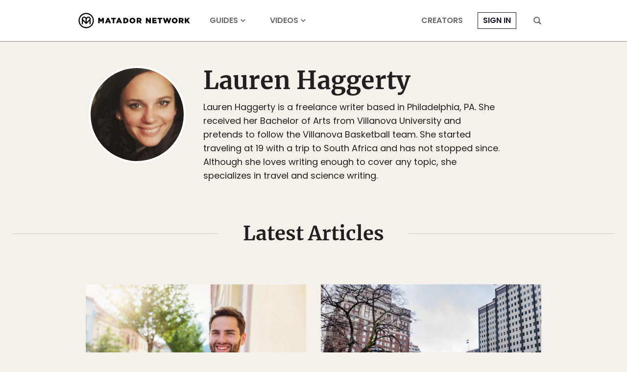

--- FILE ---
content_type: text/html; charset=UTF-8
request_url: https://matadornetwork.com/author/laurenhaggerty/
body_size: 12024
content:
<!DOCTYPE html>
<html lang="en-US">
<head>
<meta charset="UTF-8">
<title>Lauren Haggerty, Author at Matador Network</title>
<meta name="viewport" content="width=device-width,initial-scale=1,minimum-scale=1,viewport-fit=cover">
<meta name="theme-color" content="#4c6a8e">
<link rel="icon" href="/favicon.ico">
<link rel="apple-touch-icon" href="/apple-touch-icon.png">
<link rel="mask-icon" href="/favicon.svg" color="#4c6a8e">
<link rel="preconnect" href="//cdn1.matadornetwork.com">
<link rel="dns-prefetch" href="//config.config-factory.com">
<link rel="stylesheet" href="https://matadornetwork.com/wp-content/themes/matador-network/css/mn-fonts.css?ver=1767833788">
<link rel="stylesheet" href="https://matadornetwork.com/wp-content/themes/matador-network/css/mn.css?ver=1767833789">
<noscript><link rel="stylesheet" href="https://matadornetwork.com/wp-content/themes/matador-network/css/no-js.css"></noscript>
<script type="text/javascript" src="https://cdn1.matadornetwork.com/assets/js/jquery-3.6.0.min.js?ver=20221103" id="jquery-js" defer="defer" data-wp-strategy="defer"></script>
<script type="text/javascript" src="https://matadornetwork.com/wp-content/themes/matador-network/js/mn.js?ver=1767833687" id="mn-js" defer="defer" data-wp-strategy="defer"></script>
<script defer src="https://embed.guidegeek.com/embed.js" data-company="matador-network"></script>
<script async src='https://www.google-analytics.com/analytics.js'></script>
<script async src="https://www.googletagmanager.com/gtm.js?id=GTM-59BP9J"></script>
<script async src="https://connect.facebook.net/en_US/fbevents.js"></script>
<script async src="https://www.googletagmanager.com/gtag/js?id=G-QKD85ZJNHR"></script>
<script>
window.dataLayer = window.dataLayer || [];
function gtag(){dataLayer.push(arguments);}
gtag('js', new Date());
</script>
<script>
window.ga_dimension_definitions = {"custom_content":"dimension1","video_embed":"dimension2","inbound_writer":"dimension3","post_author":"dimension4","post_editor":"dimension5","vertical":"dimension6","post_tags":"dimension7","publish_date":"dimension9","post_topics":null};
window.ga_properties = [];
window.ga_custom_vars = {"post_topics":"Wine | Wildlife | Wellness | Travel Safety | Travel Journalism | Travel Jobs | Travel | Train Travel | Theme Parks | Technology + Gear | Sustainability | Surfing | Student Work | Sporting Events | Solo Travel | Ski and Snow | RVing | Romance | Road Trips | Restaurants + Bars | Religion | Quizzes | Photo + Video + Film | Pets | Parks | Outdoor | Nightlife | News | National Parks | Narrative | Museums | Movies | Miscellaneous | Maps + Infographics | Luxe Travel | Lifestyle | LGBTQIA+ Travel | Languages | Interviews | Insider Guides | Humor | Holidays | Hiking | Golf | Galleries | Friend Groups | Food + Drink | Female Travel | Family Travel | Epic Stays | Entertainment | Documentaries | Diving | Digital Nomad | Cycling | Culture | Cultural Traditions | Cruises | Couples | Contests | Concerts + Festivals | Cannabis | Camping | Business Travel | Budget Travel | Black Travel | Beaches and Islands | Backpacking | Bachelor + Bachelorette | Bachelor | Astronomy | Art + Architecture | Archaeology | Airports + Flying | Adventure Travel | Activism","publish_date":"2010-01-01"};
window.ga4_enabled = true;
window.ua_enabled = false;
</script>
<meta name='robots' content='index, follow, max-snippet:-1, max-image-preview:large, max-video-preview:-1' />
	<style>img:is([sizes="auto" i], [sizes^="auto," i]) { contain-intrinsic-size: 3000px 1500px }</style>
	<meta name="apple-itunes-app" content="app-id=1463821797">
<meta name="apple-mobile-web-app-title" content="Matador">
<meta name="apple-mobile-web-app-capable" content="yes">
<meta property="fb:app_id" content="393539850705752">
<meta property="fb:pages" content="35974999393">
<meta property="og:site_name" content="Matador Network">
<meta property="og:description" content="Travel Fearlessly">
<meta property="og:image" content="https://cdn1.matadornetwork.com/assets/images/mn-logo-tall.jpg">
<meta property="og:image:secure_url" content="https://cdn1.matadornetwork.com/assets/images/mn-logo-tall.jpg">
<meta property="article:publisher" content="https://www.facebook.com/matadornetwork">
<meta property="twitter:account_id" content="16744558">
<meta property="twitter:site" content="@MatadorNetwork">
<meta property="twitter:description" content="Travel Fearlessly">
<meta property="twitter:image" content="https://cdn1.matadornetwork.com/assets/images/mn-logo-tall.jpg">
<meta property="twitter:card" content="summary_large_image">
<link rel="manifest" href="https://matadornetwork.com/wp-content/themes/matador-network/manifest.json">

	<!-- This site is optimized with the Yoast SEO plugin v20.8 - https://yoast.com/wordpress/plugins/seo/ -->
	<link rel="canonical" href="https://matadornetwork.com/author/laurenhaggerty/" />
	<!-- / Yoast SEO plugin. -->


<script>
var ajaxurl = '/wp-admin/admin-ajax.php';
var mnajaxurl = 'https://matadornetwork.com/wp-content/plugins/matadornetwork/mn-ajax.php';
var maLoggedInCookie = 'mn-user-logged-in';
var mnTemplateJSDir = 'https://matadornetwork.com/wp-content/themes/matador-network/js/';
</script>
<script data-csasync="false">
var googletag = googletag || {};
googletag.config = googletag.config || {};
googletag.config.enabled_slots = [];
googletag.queue = googletag.queue || [];
googletag.defineSlot = function() { return { addService: function() { return this; } }; };
</script>
<script>window.dataLayer=window.dataLayer||[],dataLayer.push({"gtm.start":(new Date).getTime(),event:"gtm.js"}),window.GoogleAnalyticsObject="ga",window.ga=window.ga||function(){(ga.q=ga.q||[]).push(arguments)},ga.l=1*new Date,window.allGa=function(){},window.fbq=window.fbq||function(){fbq.callMethod?fbq.callMethod.apply(fbq,arguments):fbq.queue.push(arguments)},window._fbq||(window._fbq=fbq),fbq.push=fbq,fbq.loaded=!0,fbq.version="2.0",fbq.queue=[],window.mnTrack=()=>{},window.enableTracking=()=>{function a(){dataLayer.push(arguments)}if(window.isTrackingConsentNeeded=!1,window.dataLayer=window.dataLayer||[],dataLayer.push({eu_c:2}),window.ua_enabled)for(var e of window.ga_properties)ga("create",e.tracking_id,e.cookie_domain,{name:e.name,allowLinker:!0});if(window.ga4_enabled){var n={};for(var i in window.ga_custom_vars)n[window.ga_dimension_definitions[i]]=i;a("js",new Date),a("config","G-QKD85ZJNHR",{custom_map:n})}for(var i in window.ga_custom_vars)window.ua_enabled&&ga("set",window.ga_dimension_definitions[i],ga_custom_vars[i]),window.ga4_enabled&&a("event",i+"_dimension",{[i]:ga_custom_vars[i]});if(allGa=function(){if(arguments.length){var a=[].slice.call(arguments);ga(function(){for(var e=a[0],n=ga.getAll(),i=0;i<n.length;i++)a[0]=n[i].get("name")+"."+e,ga.apply(ga,a)})}},allGa("set","anonymizeIp",!0),mnTrack=(e="",n={})=>{if(window.ga4_enabled&&!n.no_ga4&&a("event",e,n),n.no_ga4&&delete n.no_ga4,window.ua_enabled){var i=["send","event"];"page_view"===e?(i[0]="send",i[1]="pageview",i[2]=void 0!==n.slug?n.slug:"",i=i.concat(n)):(i[2]=e,i[3]=void 0!==n.action?n.action:"",i[4]=void 0!==n.label?n.label:"",i[5]=void 0!==n.value?n.value:0,i[6]=void 0!==n.nonInteraction?{nonInteraction:1}:{}),allGa.apply(!1,i)}},mnTrack("page_view",{no_ga4:!0}),fbq("dataProcessingOptions",["LDU"],0,0),fbq("init","890302741001574"),fbq("track","PageView"),!window.disableAds){var o=document.getElementsByTagName("script")[0],t=document.createElement("script");t.async=!0,t.src="https://securepubads.g.doubleclick.net/tag/js/gpt.js",o.parentNode.insertBefore(t,o)}},/(^| )(CONSENT=2|EU=\(null\))(;|$)/.test(document.cookie)?enableTracking():window.isTrackingConsentNeeded=!/(^| )CONSENT=0(;|$)/.test(document.cookie);</script>
</head>
<body class="archive author author-laurenhaggerty author-3997 wp-theme-matador-network">
<header id="header-nav" class="header-nav header-nav--near-top">
	<div class="header-nav__bar">
		<div id="header-nav-inner" class="header-nav__inner container">
							<div class="header-nav__inner-left">
					<label class="header-nav__hamburger-button" for="hamburger-menu__toggler"><svg xmlns="http://www.w3.org/2000/svg" viewBox="0 0 16 16">
<rect y="2" width="16" height="2" rx=".5"></rect>
<rect y="7" width="16" height="2" rx=".5"></rect>
<rect y="12" width="16" height="2" rx=".5"></rect>
</svg></label>
				</div>
				<div class="header-nav__inner-center">
					<a class="header-nav__logo" href="https://matadornetwork.com"><svg version="1.1" viewBox="0 0 321 45" xmlns="http://www.w3.org/2000/svg">
<path d="m22.504 0.45703c12.167 2.25e-4 22.042 9.8765 22.042 22.044-5e-4 12.167-9.8749 22.042-22.042 22.042-12.167 0-22.042-9.8748-22.043-22.042 0-12.168 9.8754-22.044 22.043-22.044zm0 3.1982c-10.408 0-18.846 8.4791-18.846 18.846 5e-4 10.365 8.4801 18.845 18.846 18.845 10.408-2e-4 18.844-8.4787 18.845-18.845 0-10.366-8.4366-18.846-18.845-18.846z"/>
<path d="m14.438 11.509c2.0339-0.6445 4.3383-0.3241 6.0566 0.789 0.8744 0.5596 1.5351 1.2981 2.0234 2.0918 0.4893-0.7863 1.1247-1.5284 2.0049-2.0918l0.0059-0.0029c1.7169-1.0673 4.0191-1.3871 6.0498-0.7871h0.0019c1.7508 0.5252 3.1318 1.7099 3.9483 3.3105l0.1562 0.3252 3e-3 0.0069 0.0029 0.0078c0.22 0.5379 0.3557 1.2493 0.4277 1.9472 0.0719 0.6971 0.084 1.4199 0.0401 2.0098v14.01h-3.1543v-9.6445l-9.5391 9.417-9.5381-9.4561v9.6406h-3.1543v-13.986c1e-5 -0.5769 0.0328-1.2974 0.11621-1.9981 0.0824-0.692 0.21885-1.4025 0.43845-1.9394l3e-3 -0.0078 0.0029-0.0069c0.7897-1.7652 2.2371-3.0745 4.1045-3.6347zm15.196 3.0214c-1.1171-0.3439-2.4669-0.1831-3.4092 0.42-0.6914 0.4573-1.1791 1.2392-1.5225 2.1103-0.3335 0.8464-0.5091 1.7212-0.6162 2.3359v7.4199c0.1183-0.117 0.247-0.2436 0.3838-0.3789 0.7424-0.7343 1.7345-1.7159 2.7334-2.7041 1.9977-1.9762 4.0197-3.9768 4.1289-4.0859 0.388-0.388 0.5949-0.9416 0.6475-1.5576 0.0525-0.6157-0.054-1.2508-0.2432-1.7432-0.4347-1.1227-1.3726-1.5728-2.1025-1.8164zm-10.836 0.4239c-0.9601-0.5733-2.3177-0.7649-3.4228-0.4219l-0.0069 0.0029-0.0068 2e-3c-0.6927 0.1924-1.6418 0.6776-2.0801 1.8095-0.1892 0.4925-0.2956 1.1275-0.2431 1.7432 0.0526 0.616 0.2594 1.1696 0.6474 1.5576l-0.0019 1e-3c0.0746 0.0682 0.2287 0.2144 0.4199 0.4014 0.24 0.2346 0.5683 0.5577 0.9541 0.9384 0.7718 0.7618 1.7763 1.757 2.7724 2.7451 0.9965 0.9884 1.9854 1.9706 2.7247 2.7051 0.1342 0.1334 0.2606 0.2584 0.3769 0.374v-7.4042c-0.1302-0.6314-0.3053-1.5137-0.6348-2.3672-0.3398-0.8805-0.8161-1.6541-1.499-2.0869z"/>
<path d="m57 14.831h4.497l3.645 5.9172 3.6923-5.9172h4.4971v15.337h-4.2131v-8.8047l-3.9763 6.0118h-0.0947l-3.8816-5.9645v8.7574h-4.1657v-15.337z"/>
<path d="m83.126 14.736h4.1183l6.5326 15.479h-4.5444l-1.1361-2.7455h-5.9172l-1.0887 2.7455h-4.497l6.5325-15.479zm3.7396 9.3728-1.7041-4.355-1.7515 4.355h3.4556z"/>
<path d="m98.889 18.57h-4.5917v-3.7397h13.444v3.7397h-4.592v11.598h-4.2604v-11.598z"/>
<path d="m114.75 14.736h4.118l6.533 15.479h-4.545l-1.136-2.7455h-5.917l-1.089 2.7455h-4.449l6.485-15.479zm3.739 9.3728-1.704-4.355-1.751 4.355h3.455z"/>
<path d="m129.13 14.831h5.917c5.491 0 8.663 3.1716 8.663 7.574v0.0473c0 4.4497-3.219 7.716-8.758 7.716h-5.822v-15.337zm6.012 11.598c2.556 0 4.213-1.4201 4.213-3.8816v-0.0473c0-2.4616-1.704-3.8817-4.213-3.8817h-1.752v7.8106c0-0.0473 1.752-0.0473 1.752 0z"/>
<path d="m147.12 22.547c0-4.4497 3.55-8.0473 8.284-8.0473s8.237 3.5503 8.237 7.9527v0.0473c0 4.4024-3.551 8-8.284 8-4.734 0-8.237-3.5503-8.237-7.9527zm12.166 0c0-2.2722-1.61-4.213-3.929-4.213-2.32 0-3.882 1.8935-3.882 4.1184v0.0473c0 2.2249 1.609 4.1657 3.929 4.1657s3.882-1.8935 3.882-4.1184z"/>
<path d="m167.72 14.831h7.242c2.367 0 3.977 0.6154 5.018 1.6568 0.9 0.8521 1.373 2.0355 1.373 3.5503v0.0473c0 2.3669-1.231 3.929-3.172 4.7338l3.645 5.3491h-4.923l-3.077-4.6391h-1.846v4.6391h-4.26v-15.337zm7.053 7.3846c1.467 0 2.272-0.71 2.272-1.7988v-0.0473c0-1.1835-0.899-1.7988-2.319-1.7988h-2.793v3.6923l2.84-0.0474z"/>
<path d="m193.88 14.831h3.977l6.296 8.0947v-8.0947h4.213v15.337h-3.74l-6.58-8.426v8.426h-4.213v-15.337h0.047z"/>
<path d="m212.38 14.831h12.355v3.5976h-8.142v2.3196h7.384v3.3609h-7.384v2.4142h8.284v3.5977h-12.45v-15.29h-0.047z"/>
<path d="m232.12 18.57h-4.592v-3.7397h13.444v3.7397h-4.592v11.598h-4.26v-11.598z"/>
<path d="m243.1 14.831h4.497l2.65 8.8994 2.983-8.9467h3.645l2.982 8.9467 2.698-8.8994h4.403l-5.16 15.432h-3.693l-3.076-8.8521-3.077 8.8521h-3.693l-5.159-15.432z"/>
<path d="m268.57 22.547c0-4.4497 3.551-8.0473 8.284-8.0473 4.734 0 8.237 3.5503 8.237 7.9527v0.0473c0 4.4024-3.55 8-8.284 8s-8.237-3.5503-8.237-7.9527zm12.166 0c0-2.2722-1.609-4.213-3.929-4.213s-3.882 1.8935-3.882 4.1184v0.0473c0 2.2249 1.61 4.1657 3.929 4.1657 2.367 0 3.882-1.8935 3.882-4.1184z"/>
<path d="m288.64 14.831h7.242c2.367 0 3.977 0.6154 5.018 1.6568 0.899 0.8521 1.373 2.0355 1.373 3.5503v0.0473c0 2.3669-1.231 3.929-3.172 4.7338l3.645 5.3491h-4.923l-3.077-4.6391h-1.846v4.6391h-4.26v-15.337zm7.053 7.3846c1.467 0 2.272-0.71 2.272-1.7988v-0.0473c0-1.1835-0.852-1.7988-2.319-1.7988h-2.793v3.6923l2.84-0.0474z"/>
<path d="m305.74 14.831h4.26v6.2485l5.302-6.2485h5.065l-5.822 6.5799 5.964 8.7574h-5.112l-3.882-5.6805-1.562 1.7515v3.9763h-4.26v-15.385h0.047z"/>
</svg></a>
					<nav class="header-nav__menu--main header-nav__menu" aria-label="Main Menu Left">
	<ul class="menu">
					<li class="destinations menu-item">
			<a href="/destinations/">Guides</a>
					</li>
					<li class="videos menu-item">
			<a href="/videos/">Videos</a>
					</li>
		</ul>
</nav>
				</div>
				<div class="header-nav__inner-right">
					<nav class="header-nav__menu--more header-nav__menu" aria-label="More Menu Right">
	<ul class="menu">
					<li class=" menu-item">
			<a href="https://creators.matadornetwork.com">Creators</a>
					</li>
		</ul>
</nav>
					<nav class="header-nav__menu--account header-nav__menu" aria-label="Account">
						<div class="user__notification"></div>
						<ul class="menu is-user-logged-in">
							<li class="menu-item menu-item-user menu-item-has-children menu-item-sub-menu-right">
								<a href="https://matadornetwork.com/profile">Account</a>
								<ul class="sub-menu">
		<li class="menu-item-user menu-item"><a rel="nofollow" href="https://matadornetwork.com/profile">Profile</a></li>
	<li class="menu-item-divider"></li>
	<li class="menu-item"><a rel="nofollow" href="https://matadornetwork.com/travel-map">Travel Map</a></li>
	<li class="menu-item"><a rel="nofollow" href="https://matadornetwork.com/bookmarks">Bookmarks</a></li>
	<li class="menu-item"><a rel="nofollow" href="https://matadornetwork.com/interest-edit">Interests</a></li>
	<li class="menu-item"><a rel="nofollow" href="https://matadornetwork.com/profile-edit">Settings</a></li>
	<li class="menu-item-divider"></li>
	<li class="menu-item"><a rel="nofollow" href="https://matadornetwork.com/logout">Sign Out</a></li>
</ul>							</li>
						</ul>
						<ul class="menu is-user-logged-out-placeholder">
	<li class="menu-item menu-item-login"><a href="https://matadornetwork.com/login">Sign In</a></li>
</ul>					</nav>
					<label class="header-nav__search-button" for="mega-search__toggler"><svg xmlns="http://www.w3.org/2000/svg" viewBox="0 0 16 16">
<path d="M15.4,13.6l-3.2-3.2c0,0,0,0,0,0c0.7-1,1.1-2.3,1.1-3.6c0-3.6-2.9-6.5-6.5-6.5S0.2,3.2,0.2,6.8s2.9,6.5,6.5,6.5c1.3,0,2.6-0.4,3.6-1.1c0,0,0,0,0,0l3.2,3.2c0.5,0.5,1.3,0.5,1.8,0C15.9,14.9,15.9,14.1,15.4,13.6z M6.8,11.3c-2.5,0-4.5-2-4.5-4.5s2-4.5,4.5-4.5s4.5,2,4.5,4.5S9.2,11.3,6.8,11.3z"/>
</svg></label>
				</div>
					</div>
	</div>
	<div class="header-nav__dropdown--destinations header-nav__dropdown" style="display:none">
	<div class="header-nav__dropdown-inner container">
		<div class="dropdown-menu">
			<nav class="dropdown-menu__sub" aria-label="Destinations">
																	<div class="dropdown-menu__sub-item">
													<button>Featured Cities</button>
												<div class="dropdown-menu__sub-content">
														<div class="dropdown-menu__section">
																									<nav class="dropdown-menu__link-grid">
																									<div class="dropdown-menu__link">
										<a class="dropdown-menu__link-title" href="https://matadornetwork.com/destinations/middle-east/united-arab-emirates/abu-dhabi/">Abu Dhabi</a>
									</div>
																	<div class="dropdown-menu__link">
										<a class="dropdown-menu__link-title" href="https://matadornetwork.com/destinations/europe/netherlands/amsterdam/">Amsterdam</a>
									</div>
																	<div class="dropdown-menu__link">
										<a class="dropdown-menu__link-title" href="https://matadornetwork.com/destinations/north-america/united-states/aspen/">Aspen</a>
									</div>
																	<div class="dropdown-menu__link">
										<a class="dropdown-menu__link-title" href="https://matadornetwork.com/destinations/europe/greece/athens/">Athens</a>
									</div>
																	<div class="dropdown-menu__link">
										<a class="dropdown-menu__link-title" href="https://matadornetwork.com/destinations/north-america/united-states/atlanta/">Atlanta</a>
									</div>
																	<div class="dropdown-menu__link">
										<a class="dropdown-menu__link-title" href="https://matadornetwork.com/destinations/europe/spain/barcelona/">Barcelona</a>
									</div>
																	<div class="dropdown-menu__link">
										<a class="dropdown-menu__link-title" href="https://matadornetwork.com/destinations/asia/china/beijing/">Beijing</a>
									</div>
																	<div class="dropdown-menu__link">
										<a class="dropdown-menu__link-title" href="https://matadornetwork.com/destinations/europe/united-kingdom/northern-ireland/belfast/">Belfast</a>
									</div>
																	<div class="dropdown-menu__link">
										<a class="dropdown-menu__link-title" href="https://matadornetwork.com/destinations/europe/germany/berlin/">Berlin</a>
									</div>
																	<div class="dropdown-menu__link">
										<a class="dropdown-menu__link-title" href="https://matadornetwork.com/destinations/north-america/united-states/boston-united-states/">Boston</a>
									</div>
																	<div class="dropdown-menu__link">
										<a class="dropdown-menu__link-title" href="https://matadornetwork.com/destinations/south-america/argentina/buenos-aires/">Buenos Aires</a>
									</div>
																	<div class="dropdown-menu__link">
										<a class="dropdown-menu__link-title" href="https://matadornetwork.com/destinations/north-america/united-states/chicago/">Chicago</a>
									</div>
																	<div class="dropdown-menu__link">
										<a class="dropdown-menu__link-title" href="https://matadornetwork.com/destinations/north-america/united-states/dallas-united-states/">Dallas-Fort Worth</a>
									</div>
																	<div class="dropdown-menu__link">
										<a class="dropdown-menu__link-title" href="https://matadornetwork.com/destinations/north-america/united-states/denver/">Denver</a>
									</div>
																	<div class="dropdown-menu__link">
										<a class="dropdown-menu__link-title" href="https://matadornetwork.com/destinations/middle-east/united-arab-emirates/dubai/">Dubai</a>
									</div>
																	<div class="dropdown-menu__link">
										<a class="dropdown-menu__link-title" href="https://matadornetwork.com/destinations/middle-east/saudi-arabia/jeddah/">Jeddah</a>
									</div>
																	<div class="dropdown-menu__link">
										<a class="dropdown-menu__link-title" href="https://matadornetwork.com/destinations/europe/united-kingdom/england/london/">London</a>
									</div>
																	<div class="dropdown-menu__link">
										<a class="dropdown-menu__link-title" href="https://matadornetwork.com/destinations/europe/spain/madrid/">Madrid</a>
									</div>
																	<div class="dropdown-menu__link">
										<a class="dropdown-menu__link-title" href="https://matadornetwork.com/destinations/europe/united-kingdom/england/manchester/">Manchester</a>
									</div>
																	<div class="dropdown-menu__link">
										<a class="dropdown-menu__link-title" href="https://matadornetwork.com/destinations/north-america/mexico/mexico-city/">Mexico City</a>
									</div>
																	<div class="dropdown-menu__link">
										<a class="dropdown-menu__link-title" href="https://matadornetwork.com/destinations/north-america/united-states/miami/">Miami</a>
									</div>
																	<div class="dropdown-menu__link">
										<a class="dropdown-menu__link-title" href="https://matadornetwork.com/destinations/north-america/united-states/milwaukee/">Milwaukee</a>
									</div>
																	<div class="dropdown-menu__link">
										<a class="dropdown-menu__link-title" href="https://matadornetwork.com/destinations/north-america/united-states/philadelphia-united-states/">Philadelphia</a>
									</div>
																	<div class="dropdown-menu__link">
										<a class="dropdown-menu__link-title" href="https://matadornetwork.com/destinations/middle-east/saudi-arabia/riyadh/">Riyadh</a>
									</div>
																									</nav>
															</div>
													</div>
					</div>
																			<div class="dropdown-menu__sub-item">
													<a href="https://matadornetwork.com/destinations/europe/">Europe</a>
												<div class="dropdown-menu__sub-content">
														<div class="dropdown-menu__section">
																									<nav class="dropdown-menu__link-grid">
																									<div class="dropdown-menu__link">
										<a class="dropdown-menu__link-title" href="https://matadornetwork.com/destinations/europe/netherlands/amsterdam/">Amsterdam</a>
									</div>
																	<div class="dropdown-menu__link">
										<a class="dropdown-menu__link-title" href="https://matadornetwork.com/destinations/europe/spain/barcelona/">Barcelona</a>
									</div>
																	<div class="dropdown-menu__link">
										<a class="dropdown-menu__link-title" href="https://matadornetwork.com/destinations/europe/germany/berlin/">Berlin</a>
									</div>
																	<div class="dropdown-menu__link">
										<a class="dropdown-menu__link-title" href="https://matadornetwork.com/destinations/europe/hungary/budapest/">Budapest</a>
									</div>
																	<div class="dropdown-menu__link">
										<a class="dropdown-menu__link-title" href="https://matadornetwork.com/destinations/europe/ireland/dublin/">Dublin</a>
									</div>
																	<div class="dropdown-menu__link">
										<a class="dropdown-menu__link-title" href="https://matadornetwork.com/destinations/europe/united-kingdom/scotland/edinburgh/">Edinburgh</a>
									</div>
																	<div class="dropdown-menu__link">
										<a class="dropdown-menu__link-title" href="https://matadornetwork.com/destinations/europe/united-kingdom/england/london/">London</a>
									</div>
																	<div class="dropdown-menu__link">
										<a class="dropdown-menu__link-title" href="https://matadornetwork.com/destinations/europe/france/paris/">Paris</a>
									</div>
																	<div class="dropdown-menu__link">
										<a class="dropdown-menu__link-title" href="https://matadornetwork.com/destinations/europe/czech-republic/prague/">Prague</a>
									</div>
																	<div class="dropdown-menu__link">
										<a class="dropdown-menu__link-title" href="https://matadornetwork.com/destinations/europe/italy/rome/">Rome</a>
									</div>
																	<div class="dropdown-menu__link">
										<a class="dropdown-menu__link-title" href="https://matadornetwork.com/destinations/europe/italy/venice/">Venice</a>
									</div>
																									</nav>
															</div>
													</div>
					</div>
																			<div class="dropdown-menu__sub-item">
													<button>America</button>
												<div class="dropdown-menu__sub-content">
														<div class="dropdown-menu__section">
																	<div class="dropdown-menu__section-title">North America</div>
																																	<div class="dropdown-menu__link">
										<a class="dropdown-menu__link-title" href="https://matadornetwork.com/destinations/north-america/united-states/atlanta/">Atlanta</a>
									</div>
																	<div class="dropdown-menu__link">
										<a class="dropdown-menu__link-title" href="https://matadornetwork.com/destinations/north-america/united-states/boston-united-states/">Boston</a>
									</div>
																	<div class="dropdown-menu__link">
										<a class="dropdown-menu__link-title" href="https://matadornetwork.com/destinations/north-america/united-states/chicago/">Chicago</a>
									</div>
																	<div class="dropdown-menu__link">
										<a class="dropdown-menu__link-title" href="https://matadornetwork.com/destinations/north-america/united-states/dallas-united-states/">Dallas-Fort Worth</a>
									</div>
																	<div class="dropdown-menu__link">
										<a class="dropdown-menu__link-title" href="https://matadornetwork.com/destinations/north-america/united-states/denver/">Denver</a>
									</div>
																	<div class="dropdown-menu__link">
										<a class="dropdown-menu__link-title" href="https://matadornetwork.com/destinations/north-america/mexico/mexico-city/">Mexico City</a>
									</div>
																	<div class="dropdown-menu__link">
										<a class="dropdown-menu__link-title" href="https://matadornetwork.com/destinations/north-america/united-states/miami/">Miami</a>
									</div>
																	<div class="dropdown-menu__link">
										<a class="dropdown-menu__link-title" href="https://matadornetwork.com/destinations/north-america/united-states/philadelphia-united-states/">Philadelphia</a>
									</div>
																	<div class="dropdown-menu__link">
										<a class="dropdown-menu__link-title" href="https://matadornetwork.com/destinations/north-america/united-states/phoenix-united-states/">Phoenix</a>
									</div>
																	<div class="dropdown-menu__link">
										<a class="dropdown-menu__link-title" href="https://matadornetwork.com/destinations/north-america/united-states/seattle/">Seattle</a>
									</div>
																	<div class="dropdown-menu__link">
										<a class="dropdown-menu__link-title" href="https://matadornetwork.com/destinations/north-america/canada/toronto/">Toronto</a>
									</div>
																	<div class="dropdown-menu__link">
										<a class="dropdown-menu__link-title" href="https://matadornetwork.com/destinations/north-america/canada/vancouver/">Vancouver</a>
									</div>
																							</div>
														<div class="dropdown-menu__section">
																	<div class="dropdown-menu__section-title">Central America</div>
																																	<div class="dropdown-menu__link">
										<a class="dropdown-menu__link-title" href="https://matadornetwork.com/destinations/central-america/belize/">Belize</a>
									</div>
																	<div class="dropdown-menu__link">
										<a class="dropdown-menu__link-title" href="https://matadornetwork.com/destinations/central-america/costa-rica/">Costa Rica</a>
									</div>
																	<div class="dropdown-menu__link">
										<a class="dropdown-menu__link-title" href="https://matadornetwork.com/destinations/central-america/guatemala/">Guatemala</a>
									</div>
																	<div class="dropdown-menu__link">
										<a class="dropdown-menu__link-title" href="https://matadornetwork.com/destinations/central-america/honduras/">Honduras</a>
									</div>
																	<div class="dropdown-menu__link">
										<a class="dropdown-menu__link-title" href="https://matadornetwork.com/destinations/central-america/nicaragua/">Nicaragua</a>
									</div>
																	<div class="dropdown-menu__link">
										<a class="dropdown-menu__link-title" href="https://matadornetwork.com/destinations/central-america/panama/">Panama</a>
									</div>
																							</div>
														<div class="dropdown-menu__section">
																	<div class="dropdown-menu__section-title">Caribbean</div>
																																	<div class="dropdown-menu__link">
										<a class="dropdown-menu__link-title" href="https://matadornetwork.com/destinations/caribbean/cuba/">Cuba</a>
									</div>
																	<div class="dropdown-menu__link">
										<a class="dropdown-menu__link-title" href="https://matadornetwork.com/destinations/caribbean/dominican-republic/">Dominican Republic</a>
									</div>
																	<div class="dropdown-menu__link">
										<a class="dropdown-menu__link-title" href="https://matadornetwork.com/destinations/caribbean/haiti/">Haiti</a>
									</div>
																	<div class="dropdown-menu__link">
										<a class="dropdown-menu__link-title" href="https://matadornetwork.com/destinations/caribbean/jamaica/">Jamaica</a>
									</div>
																	<div class="dropdown-menu__link">
										<a class="dropdown-menu__link-title" href="https://matadornetwork.com/destinations/caribbean/puerto-rico/">Puerto Rico</a>
									</div>
																							</div>
														<div class="dropdown-menu__section">
																	<div class="dropdown-menu__section-title">South America</div>
																																	<div class="dropdown-menu__link">
										<a class="dropdown-menu__link-title" href="https://matadornetwork.com/destinations/south-america/argentina/">Argentina</a>
									</div>
																	<div class="dropdown-menu__link">
										<a class="dropdown-menu__link-title" href="https://matadornetwork.com/destinations/south-america/bolivia/">Bolivia</a>
									</div>
																	<div class="dropdown-menu__link">
										<a class="dropdown-menu__link-title" href="https://matadornetwork.com/destinations/south-america/brazil/">Brazil</a>
									</div>
																	<div class="dropdown-menu__link">
										<a class="dropdown-menu__link-title" href="https://matadornetwork.com/destinations/south-america/chile/">Chile</a>
									</div>
																	<div class="dropdown-menu__link">
										<a class="dropdown-menu__link-title" href="https://matadornetwork.com/destinations/south-america/colombia/">Colombia</a>
									</div>
																	<div class="dropdown-menu__link">
										<a class="dropdown-menu__link-title" href="https://matadornetwork.com/destinations/south-america/ecuador/">Ecuador</a>
									</div>
																	<div class="dropdown-menu__link">
										<a class="dropdown-menu__link-title" href="https://matadornetwork.com/destinations/south-america/peru/">Peru</a>
									</div>
																	<div class="dropdown-menu__link">
										<a class="dropdown-menu__link-title" href="https://matadornetwork.com/destinations/south-america/uruguay/">Uruguay</a>
									</div>
																	<div class="dropdown-menu__link">
										<a class="dropdown-menu__link-title" href="https://matadornetwork.com/destinations/south-america/venezuela/">Venezuela</a>
									</div>
																							</div>
													</div>
					</div>
																			<div class="dropdown-menu__sub-item">
													<a href="https://matadornetwork.com/destinations/africa/">Africa</a>
												<div class="dropdown-menu__sub-content">
														<div class="dropdown-menu__section">
																									<nav class="dropdown-menu__link-grid">
																									<div class="dropdown-menu__link">
										<a class="dropdown-menu__link-title" href="https://matadornetwork.com/destinations/africa/ethiopia/">Ethiopia</a>
									</div>
																	<div class="dropdown-menu__link">
										<a class="dropdown-menu__link-title" href="https://matadornetwork.com/destinations/africa/kenya/">Kenya</a>
									</div>
																	<div class="dropdown-menu__link">
										<a class="dropdown-menu__link-title" href="https://matadornetwork.com/destinations/africa/mali/">Mali</a>
									</div>
																	<div class="dropdown-menu__link">
										<a class="dropdown-menu__link-title" href="https://matadornetwork.com/destinations/africa/namibia/">Namibia</a>
									</div>
																	<div class="dropdown-menu__link">
										<a class="dropdown-menu__link-title" href="https://matadornetwork.com/destinations/africa/south-africa/">South Africa</a>
									</div>
																	<div class="dropdown-menu__link">
										<a class="dropdown-menu__link-title" href="https://matadornetwork.com/destinations/africa/tunisia/">Tunisia</a>
									</div>
																	<div class="dropdown-menu__link">
										<a class="dropdown-menu__link-title" href="https://matadornetwork.com/destinations/africa/uganda/">Uganda</a>
									</div>
																	<div class="dropdown-menu__link">
										<a class="dropdown-menu__link-title" href="https://matadornetwork.com/destinations/africa/zimbabwe/">Zimbabwe</a>
									</div>
																									</nav>
															</div>
													</div>
					</div>
																			<div class="dropdown-menu__sub-item">
													<a href="https://matadornetwork.com/destinations/middle-east/">Middle East</a>
												<div class="dropdown-menu__sub-content">
														<div class="dropdown-menu__section">
																									<nav class="dropdown-menu__link-grid">
																									<div class="dropdown-menu__link">
										<a class="dropdown-menu__link-title" href="https://matadornetwork.com/destinations/africa/egypt/">Egypt</a>
									</div>
																	<div class="dropdown-menu__link">
										<a class="dropdown-menu__link-title" href="https://matadornetwork.com/destinations/middle-east/iran/">Iran</a>
									</div>
																	<div class="dropdown-menu__link">
										<a class="dropdown-menu__link-title" href="https://matadornetwork.com/destinations/middle-east/israel/">Israel</a>
									</div>
																	<div class="dropdown-menu__link">
										<a class="dropdown-menu__link-title" href="https://matadornetwork.com/destinations/middle-east/jordan/">Jordan</a>
									</div>
																	<div class="dropdown-menu__link">
										<a class="dropdown-menu__link-title" href="https://matadornetwork.com/destinations/middle-east/palestinian-territory/">Palestine</a>
									</div>
																	<div class="dropdown-menu__link">
										<a class="dropdown-menu__link-title" href="https://matadornetwork.com/destinations/middle-east/saudi-arabia/">Saudi Arabia</a>
									</div>
																	<div class="dropdown-menu__link">
										<a class="dropdown-menu__link-title" href="https://matadornetwork.com/destinations/middle-east/syria/">Syria</a>
									</div>
																	<div class="dropdown-menu__link">
										<a class="dropdown-menu__link-title" href="https://matadornetwork.com/destinations/europe/turkiye/">Türkiye</a>
									</div>
																	<div class="dropdown-menu__link">
										<a class="dropdown-menu__link-title" href="https://matadornetwork.com/destinations/middle-east/united-arab-emirates/">United Arab Emirates</a>
									</div>
																									</nav>
															</div>
													</div>
					</div>
																			<div class="dropdown-menu__sub-item">
													<a href="https://matadornetwork.com/destinations/asia/">Asia</a>
												<div class="dropdown-menu__sub-content">
														<div class="dropdown-menu__section">
																									<nav class="dropdown-menu__link-grid">
																									<div class="dropdown-menu__link">
										<a class="dropdown-menu__link-title" href="https://matadornetwork.com/destinations/asia/afghanistan/">Afghanistan</a>
									</div>
																	<div class="dropdown-menu__link">
										<a class="dropdown-menu__link-title" href="https://matadornetwork.com/destinations/asia/cambodia/">Cambodia</a>
									</div>
																	<div class="dropdown-menu__link">
										<a class="dropdown-menu__link-title" href="https://matadornetwork.com/destinations/asia/china/">China</a>
									</div>
																	<div class="dropdown-menu__link">
										<a class="dropdown-menu__link-title" href="https://matadornetwork.com/destinations/asia/georgia/">Georgia</a>
									</div>
																	<div class="dropdown-menu__link">
										<a class="dropdown-menu__link-title" href="https://matadornetwork.com/destinations/asia/hong-kong/">Hong Kong</a>
									</div>
																	<div class="dropdown-menu__link">
										<a class="dropdown-menu__link-title" href="https://matadornetwork.com/destinations/asia/india/">India</a>
									</div>
																	<div class="dropdown-menu__link">
										<a class="dropdown-menu__link-title" href="https://matadornetwork.com/destinations/asia/indonesia/">Indonesia</a>
									</div>
																	<div class="dropdown-menu__link">
										<a class="dropdown-menu__link-title" href="https://matadornetwork.com/destinations/asia/japan/">Japan</a>
									</div>
																	<div class="dropdown-menu__link">
										<a class="dropdown-menu__link-title" href="https://matadornetwork.com/destinations/asia/laos/">Laos</a>
									</div>
																	<div class="dropdown-menu__link">
										<a class="dropdown-menu__link-title" href="https://matadornetwork.com/destinations/asia/malaysia/">Malaysia</a>
									</div>
																	<div class="dropdown-menu__link">
										<a class="dropdown-menu__link-title" href="https://matadornetwork.com/destinations/asia/maldives/">Maldives</a>
									</div>
																	<div class="dropdown-menu__link">
										<a class="dropdown-menu__link-title" href="https://matadornetwork.com/destinations/asia/myanmar/">Myanmar</a>
									</div>
																	<div class="dropdown-menu__link">
										<a class="dropdown-menu__link-title" href="https://matadornetwork.com/destinations/asia/nepal/">Nepal</a>
									</div>
																	<div class="dropdown-menu__link">
										<a class="dropdown-menu__link-title" href="https://matadornetwork.com/destinations/asia/north-korea/">North Korea</a>
									</div>
																	<div class="dropdown-menu__link">
										<a class="dropdown-menu__link-title" href="https://matadornetwork.com/destinations/asia/pakistan/">Pakistan</a>
									</div>
																	<div class="dropdown-menu__link">
										<a class="dropdown-menu__link-title" href="https://matadornetwork.com/destinations/asia/philippines/">Philippines</a>
									</div>
																	<div class="dropdown-menu__link">
										<a class="dropdown-menu__link-title" href="https://matadornetwork.com/destinations/asia/singapore/">Singapore</a>
									</div>
																	<div class="dropdown-menu__link">
										<a class="dropdown-menu__link-title" href="https://matadornetwork.com/destinations/asia/south-korea/">South Korea</a>
									</div>
																	<div class="dropdown-menu__link">
										<a class="dropdown-menu__link-title" href="https://matadornetwork.com/destinations/asia/sri-lanka/">Sri Lanka</a>
									</div>
																	<div class="dropdown-menu__link">
										<a class="dropdown-menu__link-title" href="https://matadornetwork.com/destinations/asia/taiwan/">Taiwan</a>
									</div>
																	<div class="dropdown-menu__link">
										<a class="dropdown-menu__link-title" href="https://matadornetwork.com/destinations/asia/thailand/">Thailand</a>
									</div>
																	<div class="dropdown-menu__link">
										<a class="dropdown-menu__link-title" href="https://matadornetwork.com/destinations/asia/vietnam/">Vietnam</a>
									</div>
																									</nav>
															</div>
													</div>
					</div>
																			<div class="dropdown-menu__sub-item">
													<a href="https://matadornetwork.com/destinations/oceania/">Oceania</a>
												<div class="dropdown-menu__sub-content">
														<div class="dropdown-menu__section">
																									<nav class="dropdown-menu__link-grid">
																									<div class="dropdown-menu__link">
										<a class="dropdown-menu__link-title" href="https://matadornetwork.com/destinations/oceania/australia/">Australia</a>
									</div>
																	<div class="dropdown-menu__link">
										<a class="dropdown-menu__link-title" href="https://matadornetwork.com/destinations/oceania/new-zealand/">New Zealand</a>
									</div>
																	<div class="dropdown-menu__link">
										<a class="dropdown-menu__link-title" href="https://matadornetwork.com/destinations/oceania/papua-new-guinea/">Papua New Guinea</a>
									</div>
																									</nav>
															</div>
													</div>
					</div>
															</nav>
		</div>
		<div class="dropdown-menu__action">
			<a href="https://matadornetwork.com/destinations/">Explore More Guides</a>
		</div>
	</div>
</div>		<div class="header-nav__dropdown--videos header-nav__dropdown" style="display:none">
	<div class="header-nav__dropdown-inner container">
		<div class="dropdown-menu">
						<div class="dropdown-menu__section">
				<header class="page-section__sub-header">
					<h3>Matador Original Series</h3>
				</header>
				<div class="article-link-list">
			<div class="row">
										<div class="article-link wow-me col-sm-3" data-format="player" data-id="4aN8L9iC">
				<a class="article-link-poster" href="https://matadornetwork.com/videos/travel-iq/">
	<div class="article-link-poster__image wow-me lazy" data-original="https://cdn1.matadornetwork.com/blogs/1/2024/01/TIQ_SeriesPoster.png" style="background-image:url('[data-uri]');"></div><noscript><div class="article-link-poster__image" style="background-image:url('https://cdn1.matadornetwork.com/blogs/1/2024/01/TIQ_SeriesPoster.png');"></div></noscript>
	</a>			</div>
								<div class="article-link wow-me col-sm-3" data-format="player" data-id="RagIbFpB">
				<a class="article-link-poster" href="https://matadornetwork.com/videos/pack-like-a-pro/">
	<div class="article-link-poster__image wow-me lazy" data-original="https://cdn1.matadornetwork.com/blogs/1/2024/01/PackLikeaPro_SeriesPoster-02.jpg" style="background-image:url('[data-uri]');"></div><noscript><div class="article-link-poster__image" style="background-image:url('https://cdn1.matadornetwork.com/blogs/1/2024/01/PackLikeaPro_SeriesPoster-02.jpg');"></div></noscript>
	</a>			</div>
								<div class="article-link wow-me col-sm-3" data-format="player" data-id="fxav9gMt">
				<a class="article-link-poster" href="https://matadornetwork.com/videos/global-citizen/">
	<div class="article-link-poster__image wow-me lazy" data-original="https://cdn1.matadornetwork.com/blogs/1/2023/07/GlobalCitizen_Poster_Series_R2_V1.jpg" style="background-image:url('[data-uri]');"></div><noscript><div class="article-link-poster__image" style="background-image:url('https://cdn1.matadornetwork.com/blogs/1/2023/07/GlobalCitizen_Poster_Series_R2_V1.jpg');"></div></noscript>
	</a>			</div>
								<div class="article-link wow-me col-sm-3" data-format="player" data-id="Lry1FofQ">
				<a class="article-link-poster" href="https://matadornetwork.com/videos/creators-corner/">
	<div class="article-link-poster__image wow-me lazy" data-original="https://cdn1.matadornetwork.com/blogs/1/2023/06/CreatorsCorner_SeriesPoster.jpg" style="background-image:url('[data-uri]');"></div><noscript><div class="article-link-poster__image" style="background-image:url('https://cdn1.matadornetwork.com/blogs/1/2023/06/CreatorsCorner_SeriesPoster.jpg');"></div></noscript>
	</a>			</div>
						</div>
	</div>			</div>
					</div>
		<div class="dropdown-menu__action">
			<a href="https://matadornetwork.com/videos/">Explore More Videos</a>
		</div>
	</div>
</div></header>
<input id="mega-search__toggler" type="checkbox" autocomplete="off" style="display:none">
<div id="mega-search" class="mega-search" style="display:none">
	<div class="mega-search__inner">
		<div class="mega-search__action">
			<div class="mega-search__action-inner">
				<label class="mega-search__close-button" for="mega-search__toggler">&#10006;</label>
				<form class="mega-search__form" method="post" action="" novalidate>
					<input type="search" name="q" placeholder="Ask me anything about travel…">
				</form>
			</div>
		</div>
		<div class="mega-search__content" data-sidebar-inner-scroll>
			<div class="mega-search__content-inner">
				<div class="mega-search__intro">
									</div>
				<div class="post-dump" data-article-link data-type="search" data-offset="0" data-layout="card" data-span="md-3">
	<div class="article-link-list">
			<div class="row">
					</div>
	</div>	<div class="page-section__action wow-me">
								<button class="page-section__action-button post-dump-load" type="button">Load More</button>
			</div></div>			</div>
		</div>
	</div>
</div>
<input id="hamburger-menu__toggler" type="checkbox" autocomplete="off" style="display:none">
<div id="hamburger-menu" class="hamburger-menu" style="display:none">
	<div class="hamburger-menu__inner">
		<div class="hamburger-menu__action">
			<label class="hamburger-menu__close-button" for="hamburger-menu__toggler">&#10006;</label>
		</div>
		<div class="hamburger-menu__content" data-sidebar-inner-scroll>
			<nav class="hamburger-menu__link-list--account hamburger-menu__link-list" aria-label="mobile">
				<ul class="menu is-user-logged-in">
					<li class="menu-item menu-item-has-children">
						<a href="https://matadornetwork.com/profile"><span class="menu-item-avatar"></span>Account</a>
						<ul class="sub-menu">
		<li class="menu-item-user menu-item"><a rel="nofollow" href="https://matadornetwork.com/profile">Profile</a></li>
	<li class="menu-item-divider"></li>
	<li class="menu-item"><a rel="nofollow" href="https://matadornetwork.com/travel-map">Travel Map</a></li>
	<li class="menu-item"><a rel="nofollow" href="https://matadornetwork.com/bookmarks">Bookmarks</a></li>
	<li class="menu-item"><a rel="nofollow" href="https://matadornetwork.com/interest-edit">Interests</a></li>
	<li class="menu-item"><a rel="nofollow" href="https://matadornetwork.com/profile-edit">Settings</a></li>
	<li class="menu-item-divider"></li>
	<li class="menu-item"><a rel="nofollow" href="https://matadornetwork.com/logout">Sign Out</a></li>
</ul>					</li>
				</ul>
				<ul class="menu is-user-logged-out-placeholder">
	<li class="menu-item menu-item-login"><a href="https://matadornetwork.com/login">Sign In</a></li>
</ul>			</nav>
			<nav class="hamburger-menu__link-list--primary hamburger-menu__link-list" aria-label="mobile">
				<ul class="menu">
																						<li class="destinations menu-item"><a href="/destinations/">Guides</a></li>
													<li class="videos menu-item"><a href="/videos/">Videos</a></li>
																																	<li class=" menu-item"><a href="https://creators.matadornetwork.com">Creators</a></li>
																			</ul>
			</nav>
			<nav class="hamburger-menu__link-list--secondary hamburger-menu__link-list" aria-label="mobile">
				<ul class="menu">
 				 					<li class="menu-item">
						<details class="hamburger-menu__sub-link-list">
							<summary>Company</summary>
							<ul class="menu">
															<li class="menu-item"><a href="https://matadornetwork.com/content/about/">About Matador</a></li>
															<li class="menu-item"><a href="https://matadornetwork.com/content/about/jobs/">Careers</a></li>
															<li class="menu-item"><a href="https://matadornetwork.com/advertise">Advertise</a></li>
														</ul>
						</details>
					</li>
				 				 					<li class="menu-item">
						<details class="hamburger-menu__sub-link-list">
							<summary>For Travelers</summary>
							<ul class="menu">
															<li class="menu-item"><a href="https://matadornetwork.com/content/newsletter/">Newsletter</a></li>
															<li class="menu-item"><a href="/destinations">Destinations</a></li>
															<li class="menu-item"><a href="/videos">Videos</a></li>
															<li class="menu-item"><a href="https://creatorthepodcast.com/">Creator: The Podcast</a></li>
															<li class="menu-item"><a href="/podcasts/no-blackout-dates/">No Blackout Dates Podcast</a></li>
															<li class="menu-item"><a href="https://creators.matadornetwork.com/">Contribute</a></li>
															<li class="menu-item"><a href="https://guidegeek.com">GuideGeek</a></li>
														</ul>
						</details>
					</li>
				 												 					<li class="menu-item"><a href="https://matadornetwork.com/es">ES</a></li>
 				 				</ul>
			</nav>
		</div>
	</div>
</div><section class="page-section--gap-top page-section container">
	<div class="row">
		<div class="col-lg-3">
			<div class="author-header__avatar">
				<div class="author-header__avatar-inner wow-me lazy" data-original="https://cdn1.matadornetwork.com/blogs/1/2017/11/Screen-Shot-2017-06-04-at-6.43.26-PM-400x400.png" style="background-image:url('[data-uri]');"></div><noscript><div class="author-header__avatar-inner" style="background-image:url('https://cdn1.matadornetwork.com/blogs/1/2017/11/Screen-Shot-2017-06-04-at-6.43.26-PM-400x400.png');"></div></noscript>
			</div>
		</div>
		<div class="col-lg-8">
			<header class="author-header">
				<h1>Lauren Haggerty</h1>
			</header>
			<div class="post-content">
				<p>Lauren Haggerty is a freelance writer based in Philadelphia, PA. She received her Bachelor of Arts from Villanova University and pretends to follow the Villanova Basketball team. She started traveling at 19 with a trip to South Africa and has not stopped since. Although she loves writing enough to cover any topic, she specializes in travel and science writing.</p>
			</div>
		</div>
	</div>
</section>
	<section class="page-section--xl page-section">
					<header class="page-section__header wow-me">
				<h2>Latest Articles</h2>
			</header>				<div class="container">
						<div class="post-dump" data-article-link data-user_id="3997" data-offset="0" data-limit="18" data-layout="tile" data-span="md-6" data-modifiers="no-author">
	<div class="article-link-list">
			<div class="row">
										<div class="article-link wow-me col-md-6" data-format="text" data-id="481106">
				<div class="article-link-tile spooky-hover spooky-click article-link-tile--tall">
			<a class="article-link-tile__image-wrapper spooky-link" href="https://matadornetwork.com/read/11-things-youll-never-hear-someone-philly-say/">
			<div class="article-link-tile__image--large article-link-tile__image wow-me lazy" style="background-image:url('[data-uri]');background-position:50% 43%;" data-original="https://cdn1.matadornetwork.com/blogs/1/2014/11/Smiling-young-man-in-city-street-1200x854.jpg"></div><noscript><div class="article-link-tile__image--large article-link-tile__image" style="background-image:url('https://cdn1.matadornetwork.com/blogs/1/2014/11/Smiling-young-man-in-city-street-1200x854.jpg');background-position:50% 43%;"></div></noscript>
<div class="article-link-tile__image--medium article-link-tile__image wow-me lazy" style="background-image:url('[data-uri]');background-position:50% 43%;" data-original="https://cdn1.matadornetwork.com/blogs/1/2014/11/Smiling-young-man-in-city-street-560x420.jpg"></div><noscript><div class="article-link-tile__image--medium article-link-tile__image" style="background-image:url('https://cdn1.matadornetwork.com/blogs/1/2014/11/Smiling-young-man-in-city-street-560x420.jpg');background-position:50% 43%;"></div></noscript>
<div class="article-link-tile__image--small article-link-tile__image wow-me lazy" style="background-image:url('[data-uri]');background-position:50% 43%;" data-original="https://cdn1.matadornetwork.com/blogs/1/2014/11/Smiling-young-man-in-city-street-360x270.jpg"></div><noscript><div class="article-link-tile__image--small article-link-tile__image" style="background-image:url('https://cdn1.matadornetwork.com/blogs/1/2014/11/Smiling-young-man-in-city-street-360x270.jpg');background-position:50% 43%;"></div></noscript>
			<span class="article__bookmark-button is-user-logged-in"></span>
			<span class="article__progress"></span>
		</a>
		<div class="article-link-tile__content">
								<div class="article-link-tile__category article-link-tile__category--culture"><a href="https://matadornetwork.com/topics/culture/">Culture</a></div>
				<h2><a class="spooky-link" href="https://matadornetwork.com/read/11-things-youll-never-hear-someone-philly-say/">11 Things You'll Never Hear Someone From Philly&nbsp;Say</a></h2>
		<div class="article-link-tile__content-after">
										<div class="article-link-tile__meta-list">
																				<div class="article-link-tile__meta">Nov 28, 2017</div>
													</div>
					</div>
	</div>
</div>
			</div>
								<div class="article-link wow-me col-md-6" data-format="text" data-id="480236">
				<div class="article-link-tile spooky-hover spooky-click article-link-tile--tall">
			<a class="article-link-tile__image-wrapper spooky-link" href="https://matadornetwork.com/read/7-things-philadelphians-total-snobs/">
			<div class="article-link-tile__image--large article-link-tile__image wow-me lazy" style="background-image:url('[data-uri]');background-position:50% 98%;" data-original="https://cdn1.matadornetwork.com/blogs/1/2015/11/Couple-walking-in-John-F-Kennedy-plaza-in-Philadelphia-Pennsylvania-1200x900.jpg"></div><noscript><div class="article-link-tile__image--large article-link-tile__image" style="background-image:url('https://cdn1.matadornetwork.com/blogs/1/2015/11/Couple-walking-in-John-F-Kennedy-plaza-in-Philadelphia-Pennsylvania-1200x900.jpg');background-position:50% 98%;"></div></noscript>
<div class="article-link-tile__image--medium article-link-tile__image wow-me lazy" style="background-image:url('[data-uri]');background-position:50% 98%;" data-original="https://cdn1.matadornetwork.com/blogs/1/2015/11/Couple-walking-in-John-F-Kennedy-plaza-in-Philadelphia-Pennsylvania-560x420.jpg"></div><noscript><div class="article-link-tile__image--medium article-link-tile__image" style="background-image:url('https://cdn1.matadornetwork.com/blogs/1/2015/11/Couple-walking-in-John-F-Kennedy-plaza-in-Philadelphia-Pennsylvania-560x420.jpg');background-position:50% 98%;"></div></noscript>
<div class="article-link-tile__image--small article-link-tile__image wow-me lazy" style="background-image:url('[data-uri]');background-position:50% 98%;" data-original="https://cdn1.matadornetwork.com/blogs/1/2015/11/Couple-walking-in-John-F-Kennedy-plaza-in-Philadelphia-Pennsylvania-360x270.jpg"></div><noscript><div class="article-link-tile__image--small article-link-tile__image" style="background-image:url('https://cdn1.matadornetwork.com/blogs/1/2015/11/Couple-walking-in-John-F-Kennedy-plaza-in-Philadelphia-Pennsylvania-360x270.jpg');background-position:50% 98%;"></div></noscript>
			<span class="article__bookmark-button is-user-logged-in"></span>
			<span class="article__progress"></span>
		</a>
		<div class="article-link-tile__content">
								<div class="article-link-tile__category article-link-tile__category--culture"><a href="https://matadornetwork.com/topics/culture/">Culture</a></div>
				<h2><a class="spooky-link" href="https://matadornetwork.com/read/7-things-philadelphians-total-snobs/">7 Things Philadelphians Are Total Snobs&nbsp;About</a></h2>
		<div class="article-link-tile__content-after">
										<div class="article-link-tile__meta-list">
																				<div class="article-link-tile__meta">Nov 17, 2017</div>
													</div>
					</div>
	</div>
</div>
			</div>
						</div>
	</div>	<div class="page-section__action wow-me">
	</div></div>		</div>
	</section>
<footer class="page-footer">
	<div class="page-footer__topic">
		<div class="container">
			<div class="page-footer__content">
				<div class="page-footer__content-col--wide page-footer__content-col">
					<div class="page-footer__content-col-group">
											<div class="page-footer__content-col">
							<div class="page-footer__content-section">
								<h3 class="page-footer__content-title">Inspiration</h3>
								<nav class="page-footer__content-menu" aria-label="Inspiration Topics">
									<ul class="menu">
																			<li class="menu-item"><a href="https://matadornetwork.com/topics/outdoor/adventure-travel/">Adventure Travel</a></li>
																			<li class="menu-item"><a href="https://matadornetwork.com/topics/travel/where-to-stay/">Epic Stays</a></li>
																			<li class="menu-item"><a href="https://matadornetwork.com/topics/travel/train-travel/">Train Travel</a></li>
																			<li class="menu-item"><a href="https://matadornetwork.com/topics/outdoor/parks-wilderness/">National Parks</a></li>
																			<li class="menu-item"><a href="https://matadornetwork.com/topics/outdoor/beaches/">Beaches and Islands</a></li>
																			<li class="menu-item"><a href="https://matadornetwork.com/topics/outdoor/snow-sports/">Ski and Snow</a></li>
																			<li class="menu-item"><a href="https://matadornetwork.com/topics/outdoor/wildlife/">Wildlife</a></li>
																			<li class="menu-item"><a href="https://matadornetwork.com/topics/travel/road-trips/">Road Trips</a></li>
																			<li class="menu-item"><a href="https://matadornetwork.com/topics/lifestyle/wellness/">Wellness</a></li>
																		</ul>
								</nav>
							</div>
						</div>
																<div class="page-footer__content-col">
							<div class="page-footer__content-section">
								<h3 class="page-footer__content-title">By Traveler Type</h3>
								<nav class="page-footer__content-menu" aria-label="Traveler Type Topics">
									<ul class="menu">
																			<li class="menu-item"><a href="https://matadornetwork.com/topics/travel/luxury-travel/">Luxe Travel</a></li>
																			<li class="menu-item"><a href="https://matadornetwork.com/topics/lifestyle/sex-dating/">Couples</a></li>
																			<li class="menu-item"><a href="https://matadornetwork.com/topics/lifestyle/family-travel/">Family Travel</a></li>
																			<li class="menu-item"><a href="https://matadornetwork.com/topics/lifestyle/solo-travel/">Solo Travel</a></li>
																			<li class="menu-item"><a href="https://matadornetwork.com/topics/lifestyle/friend-groups/">Friend Groups</a></li>
																			<li class="menu-item"><a href="https://matadornetwork.com/topics/lifestyle/black-travel/">Black Travel</a></li>
																			<li class="menu-item"><a href="https://matadornetwork.com/topics/lifestyle/lgbtq-travel/">LGBTQIA+ Travel</a></li>
																			<li class="menu-item"><a href="https://matadornetwork.com/topics/travel/budget-travel/">Budget Travel</a></li>
																			<li class="menu-item"><a href="https://matadornetwork.com/topics/lifestyle/digital-nomad/">Digital Nomad</a></li>
																		</ul>
								</nav>
							</div>
						</div>
										</div>
				</div>
				<div class="page-footer__content-col--wide page-footer__content-col">
					<div class="page-footer__content-col-group">
											<div class="page-footer__content-col">
							<div class="page-footer__content-section">
								<h3 class="page-footer__content-title">Food & Culture</h3>
								<nav class="page-footer__content-menu" aria-label="Food & Culture Topics">
									<ul class="menu">
																			<li class="menu-item"><a href="https://matadornetwork.com/topics/culture/art-architecture/">Art + Architecture</a></li>
																			<li class="menu-item"><a href="https://matadornetwork.com/topics/food-drink/">Food + Drink</a></li>
																			<li class="menu-item"><a href="https://matadornetwork.com/topics/culture/language-learning/">Languages</a></li>
																			<li class="menu-item"><a href="https://matadornetwork.com/topics/culture/museums/">Museums</a></li>
																			<li class="menu-item"><a href="https://matadornetwork.com/topics/culture/events-festivals/">Cultural Traditions</a></li>
																		</ul>
								</nav>
							</div>
						</div>
																<div class="page-footer__content-col">
							<div class="page-footer__content-section">
								<h3 class="page-footer__content-title">News & Advice</h3>
								<nav class="page-footer__content-menu" aria-label="News & Advice Topics">
									<ul class="menu">
																			<li class="menu-item"><a href="https://matadornetwork.com/topics/travel/airports-flying/">Airports + Flying</a></li>
																			<li class="menu-item"><a href="https://matadornetwork.com/topics/outdoor/sustainability/">Sustainability</a></li>
																			<li class="menu-item"><a href="https://matadornetwork.com/topics/travel/travel-safety/">Travel Safety</a></li>
																			<li class="menu-item"><a href="https://matadornetwork.com/topics/travel/technology-gear/">Technology + Gear</a></li>
																		</ul>
								</nav>
							</div>
						</div>
									</div>
			</div>
		</div>
	</div>
	<div class="page-footer__main">
		<div class="container">
			<div class="page-footer__content">
				<div class="page-footer__content-col">
					<div class="page-footer__content-section">
					<div class="newsletter-form newsletter-form--no-hide">
	<div class="newsletter-form__inner basic-form">
		<header class="newsletter-form__header">
									<p>Join our newsletter for exclusive features, tips, giveaways!</p>
					</header>
		<form method="post" novalidate="novalidate">
									<input type="hidden" name="tag" value="Source: MN Page Footer"/>
						<div style="overflow:hidden;position:relative"><input type="text" name="location" value="" style="position:absolute;left:-5000px"/></div>
			<div class="basic-form__message" style="display:none"></div>
						<div class="basic-form__field">
				<div class="basic-form__field-control">
					<input type="name" name="name" placeholder="Your Name"/>
				</div>
							</div>
										<div class="basic-form__field">
					<div class="basic-form__field-control">
						<input type="email" name="email" placeholder="Your Email"/>
					</div>
					<div class="basic-form__field-error" style="display:none"></div>
				</div>
				<div class="basic-form__action">
					<button class="basic-form__action-button--primary basic-form__action-button" type="submit">Sign Up</button>
				</div>
									<div class="newsletter-form__legal">By Signing Up, I agree to the <a href="https://matadornetwork.com/content/tos/" target="_blank">Terms</a> and <a href="https://matadornetwork.com/content/privacypolicy/" target="_blank">Privacy Policy</a>.</div>
					</form>
		<div class="basic-form__spinner"></div>
	</div>
	<div class="newsletter-form__success-note" style="display:none">
		<h2>You've been signed up!</h2>
		<p>Follow us on social media.</p>
			</div>
</div>					</div>
				</div>
				<div class="page-footer__content-col--wide page-footer__content-col">
					<div class="page-footer__content-col-group">
						<div class="page-footer__content-col">
															<div class="page-footer__content-section">
									<h3 class="page-footer__content-title" tabindex="0" role="button">Company</h3>
									<nav class="page-footer__content-menu" aria-label="Company">
										<ul class="menu">
																					<li class="menu-item"><a href="https://matadornetwork.com/content/about/">About Matador</a></li>
																					<li class="menu-item"><a href="https://matadornetwork.com/content/about/jobs/">Careers</a></li>
																					<li class="menu-item"><a href="https://matadornetwork.com/advertise">Advertise</a></li>
																				</ul>
									</nav>
								</div>
														<div class="page-footer__content-section--desktop page-footer__content-section">
								<div class="page-footer__content-app">
									<a class="app-store-button" href="https://apps.apple.com/ca/app/matador-network/id1463821797"><IMG src="[data-uri]" class=" wow-me lazy" data-original="https://cdn1.matadornetwork.com/assets/images/app-store.svg"><noscript><IMG src="https://cdn1.matadornetwork.com/assets/images/app-store.svg"></noscript>
</a>
									<a class="google-play-button" href="https://play.google.com/store/apps/details?id=com.maz.combo2158"><IMG src="[data-uri]" class=" wow-me lazy" data-original="https://cdn1.matadornetwork.com/assets/images/google-play.svg"><noscript><IMG src="https://cdn1.matadornetwork.com/assets/images/google-play.svg"></noscript>
</a>
								</div>
							</div>
						</div>
						<div class="page-footer__content-col">
															<div class="page-footer__content-section">
									<h3 class="page-footer__content-title" tabindex="0" role="button">Travelers</h3>
									<nav class="page-footer__content-menu" aria-label="Travelers">
										<ul class="menu">
																					<li class="menu-item"><a href="https://matadornetwork.com/content/newsletter/">Newsletter</a></li>
																					<li class="menu-item"><a href="/destinations">Destinations</a></li>
																					<li class="menu-item"><a href="/videos">Videos</a></li>
																					<li class="menu-item"><a href="https://creatorthepodcast.com/">Creator: The Podcast</a></li>
																					<li class="menu-item"><a href="/podcasts/no-blackout-dates/">No Blackout Dates Podcast</a></li>
																					<li class="menu-item"><a href="https://creators.matadornetwork.com/">Contribute</a></li>
																					<li class="menu-item"><a href="https://guidegeek.com">GuideGeek</a></li>
																				</ul>
									</nav>
								</div>
																				</div>
					</div>
					<div class="page-footer__content-section--important page-footer__content-section">
								<nav class="mn-social-menu menu mn-social-menu--lg">
									<div class="facebook menu-item"><a href="https://www.facebook.com/matadornetwork" target="_blank">Facebook</a></div>
												<div class="instagram menu-item"><a href="https://www.instagram.com/matadornetwork/" target="_blank">Instagram</a></div>
												<div class="tiktok menu-item"><a href="https://www.tiktok.com/@matadornetwork" target="_blank">Tiktok</a></div>
												<div class="youtube menu-item"><a href="https://www.youtube.com/user/MATADORnetwork?sub_confirmation=1" target="_blank">Youtube</a></div>
												<div class="pinterest menu-item"><a href="https://www.pinterest.com/matadornetworktravel/pins/" target="_blank">Pinterest</a></div>
												<div class="twitter menu-item"><a href="https://twitter.com/MatadorNetwork" target="_blank">Twitter</a></div>
							</nav>
							</div>
				</div>
			</div>
			<div class="page-footer__bottom">
				<div class="page-footer__legal">
					<div class="page-footer__legal-copyright">Matador Network&copy; 2006-2026</div>
											<nav class="page-footer__legal-menu" aria-label="Legal">
							<ul class="menu">
															<li class="menu-item"><a href="https://matadornetwork.com/content/about/contact/">Contact</a></li>
															<li class="menu-item"><a href="https://matadornetwork.com/content/tos/">Terms of Service</a></li>
															<li class="menu-item"><a href="https://matadornetwork.com/content/privacypolicy/">Privacy Policy</a></li>
														</ul>
						</nav>
									</div>
				<div class="page-footer__affiliate-message">Matador Network may earn a portion of sales from products or bookings that are purchased through our site as part of our Affiliate Partnerships with retailers and accommodations companies.</div>
			</div>
		</div>
	</div>
</footer>
<div class="ts-modal-container" style="display: none">
    <a href="#" class="ts-modal-close">&#10006;</a>
    <div class="ts-modal">
        <div class="ts-modal__download-bar">
            <div class="row" style="align-items: center;">
                <div class="col-xs-6">
                    <a href="https://travelstoke.matadornetwork.com/"
                       class="ts-modal__logo">travel<strong>stoke</strong></a>
                </div>
                <div class="col-xs-6" style="text-align:right;">
                    <a href="https://travelstoke.matadornetwork.com/" class="ts-modal__download-action">Download the
                        mobile app</a>
                </div>
            </div>
        </div>
        <div class="ts-spot ts-spot--modal">
            <div class="ts-spot__inner">
                <a class="ts-spot__image-wrapper" href="#" data-modal target="_blank">
							<span class="ts-spot-feature-img">
								 <span class="ts-spot-feature-img-inner"></span>
							</span>
                </a>
                <div class="ts-spot__content">
                    <span class="ts-spot__category"
                          href="#"></span>
                    <a class="ts-spot__spot-name" href="#" target="_blank"><h3></h3></a>

                    <div class="ts-spot__excerpt"><p></p></div>

                    <span class="ts-spot__place"></span>

                    <div class="ts-spot__meta">
                        <a class="ts-spot__profile-image" href="#" target="_blank"></a>
                        <div style="align-self: center;">
                            <small>stoked by</small><br/>
                            <span class="ts-spot__users-name"></span>
                        </div>
                    </div>
                </div>
            </div>
            <div id="map"></div>
            <p class="ts-spot__address"></p>
        </div>
    </div>
</div>
<div class="user-action__popup--bookmark user-action__popup--loading user-action__popup"> 
	<div class="user-action__popup-window"> 
		<div class="user-action__popup-close-btn"></div> 
		<div class="user-action__popup-content"> 
			<div class="user-action__popup-title">Save Bookmark</div> 
			<div class="user-action__popup-menu"></div> 
			<div class="user-action__popup-form"> 
				<div class="user-action__popup-field"> 
					<input type="text" name="list_name" placeholder="Folder name&hellip;" autocomplete="off"> 
					<input type="submit" name="submit" value="Create Folder"> 
				</div> 
			</div> 
		</div> 
	</div> 
</div>
<div class="tracking-notice" id="tracking-notice"> 
	<p>We use cookies for analytics tracking and advertising from our partners.</p> 
	<div class="tracking-notice__action"> 
		<button name="yes">Sounds good</button>
		<button name="no">No, thanks</button>
	</div> 
	<div class="tracking-notice__more-info">
		<p>For more information read our <a href="https://matadornetwork.com/content/privacypolicy/">privacy policy</a>.</p>
	</div>
	<script>var saveConsent=function(e){document.cookie="CONSENT="+e+";max-age=31536000;path=/;samesite=lax",removeNotice()},removeNotice=function(){noticeNode.parentElement.removeChild(noticeNode)},noticeNode=document.getElementById("tracking-notice");noticeNode.querySelector("button[name=yes]").addEventListener("click",function(){enableTracking(),saveConsent(2)}),noticeNode.querySelector("button[name=no]").addEventListener("click",function(){saveConsent(0)}),window.isTrackingConsentNeeded?document.body.classList.add("tracking-notice-opened"):removeNotice();</script>
</div>
<script type="speculationrules">
{"prefetch":[{"source":"document","where":{"and":[{"href_matches":"\/*"},{"not":{"href_matches":["\/wp-*.php","\/wp-admin\/*","\/wp-content\/uploads\/*","\/wp-content\/*","\/wp-content\/plugins\/*","\/wp-content\/themes\/matador-network\/*","\/*\\?(.+)"]}},{"not":{"selector_matches":"a[rel~=\"nofollow\"]"}},{"not":{"selector_matches":".no-prefetch, .no-prefetch a"}}]},"eagerness":"conservative"}]}
</script>
<script type="application/ld+json">{"@context":"https:\/\/schema.org","@type":"WebSite","url":"https:\/\/matadornetwork.com","potentialAction":{"@type":"SearchAction","target":{"@type":"EntryPoint","urlTemplate":"https:\/\/matadornetwork.com\/?s={search_term_string}"},"query-input":"required name=search_term_string"}}</script><div id="mn-trivia__ajax-container"></div><!-- BUILD: 3.3.0.0 --><script defer src="https://static.cloudflareinsights.com/beacon.min.js/vcd15cbe7772f49c399c6a5babf22c1241717689176015" integrity="sha512-ZpsOmlRQV6y907TI0dKBHq9Md29nnaEIPlkf84rnaERnq6zvWvPUqr2ft8M1aS28oN72PdrCzSjY4U6VaAw1EQ==" data-cf-beacon='{"version":"2024.11.0","token":"9f6b5d5878f149d582164a588bd55240","server_timing":{"name":{"cfCacheStatus":true,"cfEdge":true,"cfExtPri":true,"cfL4":true,"cfOrigin":true,"cfSpeedBrain":true},"location_startswith":null}}' crossorigin="anonymous"></script>
</body>
</html>

--- FILE ---
content_type: application/javascript
request_url: https://prism.app-us1.com/?a=90963874&u=https%3A%2F%2Fmatadornetwork.com%2Fauthor%2Flaurenhaggerty%2F
body_size: 122
content:
window.visitorGlobalObject=window.visitorGlobalObject||window.prismGlobalObject;window.visitorGlobalObject.setVisitorId('0f802fd4-0623-4e01-939e-008a5d26b040', '90963874');window.visitorGlobalObject.setWhitelistedServices('tracking', '90963874');